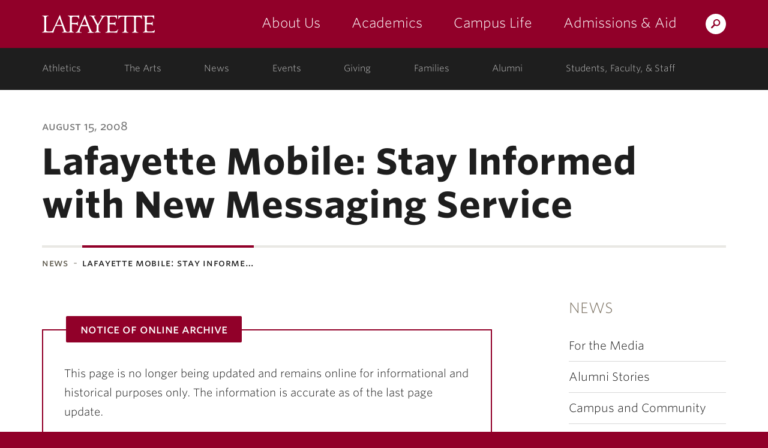

--- FILE ---
content_type: text/html; charset=UTF-8
request_url: https://news.lafayette.edu/2008/08/15/lafayette-mobile-stay-informed-with-new-messaging-service/
body_size: 56193
content:
<!DOCTYPE html>
<html lang="en-US" class="no-js">
	<head>
		<meta charset="UTF-8">
		<meta name="viewport" content="width=device-width, initial-scale=1">
		<meta name="apple-mobile-web-app-capable" content="yes">
		<meta name="mobile-web-app-capable" content="yes">

		<title>Lafayette Mobile: Stay Informed with New Messaging Service &middot; News &middot; Lafayette College</title>

		<link rel="apple-touch-icon" sizes="57x57"   href="https://cdn.lafayette.edu/marquis-base/3.17.10/images/favicons/apple-touch-icon-57x57.png">
<link rel="apple-touch-icon" sizes="60x60"   href="https://cdn.lafayette.edu/marquis-base/3.17.10/images/favicons/apple-touch-icon-60x60.png">
<link rel="apple-touch-icon" sizes="72x72"   href="https://cdn.lafayette.edu/marquis-base/3.17.10/images/favicons/apple-touch-icon-72x72.png">
<link rel="apple-touch-icon" sizes="76x76"   href="https://cdn.lafayette.edu/marquis-base/3.17.10/images/favicons/apple-touch-icon-76x76.png">
<link rel="apple-touch-icon" sizes="114x114" href="https://cdn.lafayette.edu/marquis-base/3.17.10/images/favicons/apple-touch-icon-114x114.png">
<link rel="apple-touch-icon" sizes="120x120" href="https://cdn.lafayette.edu/marquis-base/3.17.10/images/favicons/apple-touch-icon-120x120.png">
<link rel="apple-touch-icon" sizes="144x144" href="https://cdn.lafayette.edu/marquis-base/3.17.10/images/favicons/apple-touch-icon-144x144.png">
<link rel="apple-touch-icon" sizes="152x152" href="https://cdn.lafayette.edu/marquis-base/3.17.10/images/favicons/apple-touch-icon-152x152.png">
<link rel="apple-touch-icon" sizes="180x180" href="https://cdn.lafayette.edu/marquis-base/3.17.10/images/favicons/apple-touch-icon-180x180.png">
<link rel="icon" type="image/png" href="https://cdn.lafayette.edu/marquis-base/3.17.10/images/favicons/favicon-32x32.png" sizes="32x32">
<link rel="icon" type="image/png" href="https://cdn.lafayette.edu/marquis-base/3.17.10/images/favicons/favicon-96x96.png" sizes="96x96">
<link rel="icon" type="image/png" href="https://cdn.lafayette.edu/marquis-base/3.17.10/images/favicons/favicon-194x194.png" sizes="194x194">
<link rel="icon" type="image/png" href="https://cdn.lafayette.edu/marquis-base/3.17.10/images/favicons/android-chrome-192x192.png" sizes="192x192">
<link rel="icon" type="image/png" href="https://cdn.lafayette.edu/marquis-base/3.17.10/images/favicons/favicon-16x16.png" sizes="16x16">
<link rel="manifest" href="https://cdn.lafayette.edu/marquis-base/3.17.10/images/favicons/manifest.json">
<link rel="shortcut icon" href="https://cdn.lafayette.edu/marquis-base/3.17.10/images/favicons/favicon.ico">
<meta name="msapplication-TileColor" content="#222222">
<meta name="msapplication-TileImage" content="https://cdn.lafayette.edu/marquis-base/3.17.10/images/favicons/mstile-144x144.png">
<meta name="msapplication-config" content="https://cdn.lafayette.edu/marquis-base/3.17.10/images/favicons/browserconfig.xml">
<meta name="theme-color" content="#910029">
		
		<meta name='robots' content='index, follow, max-image-preview:large, max-snippet:-1, max-video-preview:-1' />

	<!-- This site is optimized with the Yoast SEO plugin v21.0 - https://yoast.com/wordpress/plugins/seo/ -->
	<link rel="canonical" href="https://news.lafayette.edu/2008/08/15/lafayette-mobile-stay-informed-with-new-messaging-service/" />
	<meta property="og:locale" content="en_US" />
	<meta property="og:type" content="article" />
	<meta property="og:title" content="Lafayette Mobile: Stay Informed with New Messaging Service" />
	<meta property="og:description" content="Students, faculty, staff, alumni, and parents can receive news and information on their cell phones Students, faculty, staff, alumni, and parents can now stay on top of Lafayette news by signing up for Lafayette Mobile CampuSMS. Designed by Lafayette students with the Lafayette community specifically in mind, CampuSMS delivers Lafayette news to your cell phone. [&hellip;]" />
	<meta property="og:url" content="https://news.lafayette.edu/2008/08/15/lafayette-mobile-stay-informed-with-new-messaging-service/" />
	<meta property="og:site_name" content="News" />
	<meta property="article:published_time" content="2008-08-15T14:34:22+00:00" />
	<meta property="article:modified_time" content="2010-08-18T22:27:37+00:00" />
	<meta name="author" content="clowr" />
	<meta name="twitter:card" content="summary_large_image" />
	<meta name="twitter:label1" content="Written by" />
	<meta name="twitter:data1" content="clowr" />
	<meta name="twitter:label2" content="Est. reading time" />
	<meta name="twitter:data2" content="1 minute" />
	<script type="application/ld+json" class="yoast-schema-graph">{"@context":"https://schema.org","@graph":[{"@type":"WebPage","@id":"https://news.lafayette.edu/2008/08/15/lafayette-mobile-stay-informed-with-new-messaging-service/","url":"https://news.lafayette.edu/2008/08/15/lafayette-mobile-stay-informed-with-new-messaging-service/","name":"Lafayette Mobile: Stay Informed with New Messaging Service","isPartOf":{"@id":"https://news.lafayette.edu/#website"},"datePublished":"2008-08-15T14:34:22+00:00","dateModified":"2010-08-18T22:27:37+00:00","author":{"@id":"https://news.lafayette.edu/#/schema/person/52367c0c6ed6b772a026e4bc9eb18bf9"},"breadcrumb":{"@id":"https://news.lafayette.edu/2008/08/15/lafayette-mobile-stay-informed-with-new-messaging-service/#breadcrumb"},"inLanguage":"en-US","potentialAction":[{"@type":"ReadAction","target":["https://news.lafayette.edu/2008/08/15/lafayette-mobile-stay-informed-with-new-messaging-service/"]}]},{"@type":"BreadcrumbList","@id":"https://news.lafayette.edu/2008/08/15/lafayette-mobile-stay-informed-with-new-messaging-service/#breadcrumb","itemListElement":[{"@type":"ListItem","position":1,"name":"Home","item":"https://news.lafayette.edu/"},{"@type":"ListItem","position":2,"name":"News &amp; Features","item":"https://news.lafayette.edu/news-and-features/"},{"@type":"ListItem","position":3,"name":"Lafayette Mobile: Stay Informed with New Messaging Service"}]},{"@type":"WebSite","@id":"https://news.lafayette.edu/#website","url":"https://news.lafayette.edu/","name":"News","description":"Lafayette News Site","potentialAction":[{"@type":"SearchAction","target":{"@type":"EntryPoint","urlTemplate":"https://news.lafayette.edu/?s={search_term_string}"},"query-input":"required name=search_term_string"}],"inLanguage":"en-US"},{"@type":"Person","@id":"https://news.lafayette.edu/#/schema/person/52367c0c6ed6b772a026e4bc9eb18bf9","name":"clowr","image":{"@type":"ImageObject","inLanguage":"en-US","@id":"https://news.lafayette.edu/#/schema/person/image/","url":"https://secure.gravatar.com/avatar/fc8571a14e66aa739d23d9cae7abf539?s=96&d=mm&r=g","contentUrl":"https://secure.gravatar.com/avatar/fc8571a14e66aa739d23d9cae7abf539?s=96&d=mm&r=g","caption":"clowr"},"url":"https://news.lafayette.edu/author/clowr/"}]}</script>
	<!-- / Yoast SEO plugin. -->


<link rel='dns-prefetch' href='//static.addtoany.com' />
<link rel='dns-prefetch' href='//cdn.lafayette.edu' />
<link rel='dns-prefetch' href='//cloud.typography.com' />
<script type="text/javascript">
/* <![CDATA[ */
window._wpemojiSettings = {"baseUrl":"https:\/\/s.w.org\/images\/core\/emoji\/15.0.3\/72x72\/","ext":".png","svgUrl":"https:\/\/s.w.org\/images\/core\/emoji\/15.0.3\/svg\/","svgExt":".svg","source":{"concatemoji":"https:\/\/news.lafayette.edu\/wp-includes\/js\/wp-emoji-release.min.js?ver=6.6.4"}};
/*! This file is auto-generated */
!function(i,n){var o,s,e;function c(e){try{var t={supportTests:e,timestamp:(new Date).valueOf()};sessionStorage.setItem(o,JSON.stringify(t))}catch(e){}}function p(e,t,n){e.clearRect(0,0,e.canvas.width,e.canvas.height),e.fillText(t,0,0);var t=new Uint32Array(e.getImageData(0,0,e.canvas.width,e.canvas.height).data),r=(e.clearRect(0,0,e.canvas.width,e.canvas.height),e.fillText(n,0,0),new Uint32Array(e.getImageData(0,0,e.canvas.width,e.canvas.height).data));return t.every(function(e,t){return e===r[t]})}function u(e,t,n){switch(t){case"flag":return n(e,"\ud83c\udff3\ufe0f\u200d\u26a7\ufe0f","\ud83c\udff3\ufe0f\u200b\u26a7\ufe0f")?!1:!n(e,"\ud83c\uddfa\ud83c\uddf3","\ud83c\uddfa\u200b\ud83c\uddf3")&&!n(e,"\ud83c\udff4\udb40\udc67\udb40\udc62\udb40\udc65\udb40\udc6e\udb40\udc67\udb40\udc7f","\ud83c\udff4\u200b\udb40\udc67\u200b\udb40\udc62\u200b\udb40\udc65\u200b\udb40\udc6e\u200b\udb40\udc67\u200b\udb40\udc7f");case"emoji":return!n(e,"\ud83d\udc26\u200d\u2b1b","\ud83d\udc26\u200b\u2b1b")}return!1}function f(e,t,n){var r="undefined"!=typeof WorkerGlobalScope&&self instanceof WorkerGlobalScope?new OffscreenCanvas(300,150):i.createElement("canvas"),a=r.getContext("2d",{willReadFrequently:!0}),o=(a.textBaseline="top",a.font="600 32px Arial",{});return e.forEach(function(e){o[e]=t(a,e,n)}),o}function t(e){var t=i.createElement("script");t.src=e,t.defer=!0,i.head.appendChild(t)}"undefined"!=typeof Promise&&(o="wpEmojiSettingsSupports",s=["flag","emoji"],n.supports={everything:!0,everythingExceptFlag:!0},e=new Promise(function(e){i.addEventListener("DOMContentLoaded",e,{once:!0})}),new Promise(function(t){var n=function(){try{var e=JSON.parse(sessionStorage.getItem(o));if("object"==typeof e&&"number"==typeof e.timestamp&&(new Date).valueOf()<e.timestamp+604800&&"object"==typeof e.supportTests)return e.supportTests}catch(e){}return null}();if(!n){if("undefined"!=typeof Worker&&"undefined"!=typeof OffscreenCanvas&&"undefined"!=typeof URL&&URL.createObjectURL&&"undefined"!=typeof Blob)try{var e="postMessage("+f.toString()+"("+[JSON.stringify(s),u.toString(),p.toString()].join(",")+"));",r=new Blob([e],{type:"text/javascript"}),a=new Worker(URL.createObjectURL(r),{name:"wpTestEmojiSupports"});return void(a.onmessage=function(e){c(n=e.data),a.terminate(),t(n)})}catch(e){}c(n=f(s,u,p))}t(n)}).then(function(e){for(var t in e)n.supports[t]=e[t],n.supports.everything=n.supports.everything&&n.supports[t],"flag"!==t&&(n.supports.everythingExceptFlag=n.supports.everythingExceptFlag&&n.supports[t]);n.supports.everythingExceptFlag=n.supports.everythingExceptFlag&&!n.supports.flag,n.DOMReady=!1,n.readyCallback=function(){n.DOMReady=!0}}).then(function(){return e}).then(function(){var e;n.supports.everything||(n.readyCallback(),(e=n.source||{}).concatemoji?t(e.concatemoji):e.wpemoji&&e.twemoji&&(t(e.twemoji),t(e.wpemoji)))}))}((window,document),window._wpemojiSettings);
/* ]]> */
</script>
	<script type="text/javascript">
		var ajaxurl     = 'https://news.lafayette.edu/wp-admin/admin-ajax.php',
			templateurl = 'https://news.lafayette.edu/wp-content/themes/marquis-base';
	</script>
	<style id='wp-emoji-styles-inline-css' type='text/css'>

	img.wp-smiley, img.emoji {
		display: inline !important;
		border: none !important;
		box-shadow: none !important;
		height: 1em !important;
		width: 1em !important;
		margin: 0 0.07em !important;
		vertical-align: -0.1em !important;
		background: none !important;
		padding: 0 !important;
	}
</style>
<link rel='stylesheet' id='wp-block-library-css' href='https://news.lafayette.edu/wp-includes/css/dist/block-library/style.min.css?ver=6.6.4' type='text/css' media='all' />
<style id='powerpress-player-block-style-inline-css' type='text/css'>


</style>
<style id='classic-theme-styles-inline-css' type='text/css'>
/*! This file is auto-generated */
.wp-block-button__link{color:#fff;background-color:#32373c;border-radius:9999px;box-shadow:none;text-decoration:none;padding:calc(.667em + 2px) calc(1.333em + 2px);font-size:1.125em}.wp-block-file__button{background:#32373c;color:#fff;text-decoration:none}
</style>
<style id='global-styles-inline-css' type='text/css'>
:root{--wp--preset--aspect-ratio--square: 1;--wp--preset--aspect-ratio--4-3: 4/3;--wp--preset--aspect-ratio--3-4: 3/4;--wp--preset--aspect-ratio--3-2: 3/2;--wp--preset--aspect-ratio--2-3: 2/3;--wp--preset--aspect-ratio--16-9: 16/9;--wp--preset--aspect-ratio--9-16: 9/16;--wp--preset--color--black: #000000;--wp--preset--color--cyan-bluish-gray: #abb8c3;--wp--preset--color--white: #ffffff;--wp--preset--color--pale-pink: #f78da7;--wp--preset--color--vivid-red: #cf2e2e;--wp--preset--color--luminous-vivid-orange: #ff6900;--wp--preset--color--luminous-vivid-amber: #fcb900;--wp--preset--color--light-green-cyan: #7bdcb5;--wp--preset--color--vivid-green-cyan: #00d084;--wp--preset--color--pale-cyan-blue: #8ed1fc;--wp--preset--color--vivid-cyan-blue: #0693e3;--wp--preset--color--vivid-purple: #9b51e0;--wp--preset--gradient--vivid-cyan-blue-to-vivid-purple: linear-gradient(135deg,rgba(6,147,227,1) 0%,rgb(155,81,224) 100%);--wp--preset--gradient--light-green-cyan-to-vivid-green-cyan: linear-gradient(135deg,rgb(122,220,180) 0%,rgb(0,208,130) 100%);--wp--preset--gradient--luminous-vivid-amber-to-luminous-vivid-orange: linear-gradient(135deg,rgba(252,185,0,1) 0%,rgba(255,105,0,1) 100%);--wp--preset--gradient--luminous-vivid-orange-to-vivid-red: linear-gradient(135deg,rgba(255,105,0,1) 0%,rgb(207,46,46) 100%);--wp--preset--gradient--very-light-gray-to-cyan-bluish-gray: linear-gradient(135deg,rgb(238,238,238) 0%,rgb(169,184,195) 100%);--wp--preset--gradient--cool-to-warm-spectrum: linear-gradient(135deg,rgb(74,234,220) 0%,rgb(151,120,209) 20%,rgb(207,42,186) 40%,rgb(238,44,130) 60%,rgb(251,105,98) 80%,rgb(254,248,76) 100%);--wp--preset--gradient--blush-light-purple: linear-gradient(135deg,rgb(255,206,236) 0%,rgb(152,150,240) 100%);--wp--preset--gradient--blush-bordeaux: linear-gradient(135deg,rgb(254,205,165) 0%,rgb(254,45,45) 50%,rgb(107,0,62) 100%);--wp--preset--gradient--luminous-dusk: linear-gradient(135deg,rgb(255,203,112) 0%,rgb(199,81,192) 50%,rgb(65,88,208) 100%);--wp--preset--gradient--pale-ocean: linear-gradient(135deg,rgb(255,245,203) 0%,rgb(182,227,212) 50%,rgb(51,167,181) 100%);--wp--preset--gradient--electric-grass: linear-gradient(135deg,rgb(202,248,128) 0%,rgb(113,206,126) 100%);--wp--preset--gradient--midnight: linear-gradient(135deg,rgb(2,3,129) 0%,rgb(40,116,252) 100%);--wp--preset--font-size--small: 13px;--wp--preset--font-size--medium: 20px;--wp--preset--font-size--large: 36px;--wp--preset--font-size--x-large: 42px;--wp--preset--spacing--20: 0.44rem;--wp--preset--spacing--30: 0.67rem;--wp--preset--spacing--40: 1rem;--wp--preset--spacing--50: 1.5rem;--wp--preset--spacing--60: 2.25rem;--wp--preset--spacing--70: 3.38rem;--wp--preset--spacing--80: 5.06rem;--wp--preset--shadow--natural: 6px 6px 9px rgba(0, 0, 0, 0.2);--wp--preset--shadow--deep: 12px 12px 50px rgba(0, 0, 0, 0.4);--wp--preset--shadow--sharp: 6px 6px 0px rgba(0, 0, 0, 0.2);--wp--preset--shadow--outlined: 6px 6px 0px -3px rgba(255, 255, 255, 1), 6px 6px rgba(0, 0, 0, 1);--wp--preset--shadow--crisp: 6px 6px 0px rgba(0, 0, 0, 1);}:where(.is-layout-flex){gap: 0.5em;}:where(.is-layout-grid){gap: 0.5em;}body .is-layout-flex{display: flex;}.is-layout-flex{flex-wrap: wrap;align-items: center;}.is-layout-flex > :is(*, div){margin: 0;}body .is-layout-grid{display: grid;}.is-layout-grid > :is(*, div){margin: 0;}:where(.wp-block-columns.is-layout-flex){gap: 2em;}:where(.wp-block-columns.is-layout-grid){gap: 2em;}:where(.wp-block-post-template.is-layout-flex){gap: 1.25em;}:where(.wp-block-post-template.is-layout-grid){gap: 1.25em;}.has-black-color{color: var(--wp--preset--color--black) !important;}.has-cyan-bluish-gray-color{color: var(--wp--preset--color--cyan-bluish-gray) !important;}.has-white-color{color: var(--wp--preset--color--white) !important;}.has-pale-pink-color{color: var(--wp--preset--color--pale-pink) !important;}.has-vivid-red-color{color: var(--wp--preset--color--vivid-red) !important;}.has-luminous-vivid-orange-color{color: var(--wp--preset--color--luminous-vivid-orange) !important;}.has-luminous-vivid-amber-color{color: var(--wp--preset--color--luminous-vivid-amber) !important;}.has-light-green-cyan-color{color: var(--wp--preset--color--light-green-cyan) !important;}.has-vivid-green-cyan-color{color: var(--wp--preset--color--vivid-green-cyan) !important;}.has-pale-cyan-blue-color{color: var(--wp--preset--color--pale-cyan-blue) !important;}.has-vivid-cyan-blue-color{color: var(--wp--preset--color--vivid-cyan-blue) !important;}.has-vivid-purple-color{color: var(--wp--preset--color--vivid-purple) !important;}.has-black-background-color{background-color: var(--wp--preset--color--black) !important;}.has-cyan-bluish-gray-background-color{background-color: var(--wp--preset--color--cyan-bluish-gray) !important;}.has-white-background-color{background-color: var(--wp--preset--color--white) !important;}.has-pale-pink-background-color{background-color: var(--wp--preset--color--pale-pink) !important;}.has-vivid-red-background-color{background-color: var(--wp--preset--color--vivid-red) !important;}.has-luminous-vivid-orange-background-color{background-color: var(--wp--preset--color--luminous-vivid-orange) !important;}.has-luminous-vivid-amber-background-color{background-color: var(--wp--preset--color--luminous-vivid-amber) !important;}.has-light-green-cyan-background-color{background-color: var(--wp--preset--color--light-green-cyan) !important;}.has-vivid-green-cyan-background-color{background-color: var(--wp--preset--color--vivid-green-cyan) !important;}.has-pale-cyan-blue-background-color{background-color: var(--wp--preset--color--pale-cyan-blue) !important;}.has-vivid-cyan-blue-background-color{background-color: var(--wp--preset--color--vivid-cyan-blue) !important;}.has-vivid-purple-background-color{background-color: var(--wp--preset--color--vivid-purple) !important;}.has-black-border-color{border-color: var(--wp--preset--color--black) !important;}.has-cyan-bluish-gray-border-color{border-color: var(--wp--preset--color--cyan-bluish-gray) !important;}.has-white-border-color{border-color: var(--wp--preset--color--white) !important;}.has-pale-pink-border-color{border-color: var(--wp--preset--color--pale-pink) !important;}.has-vivid-red-border-color{border-color: var(--wp--preset--color--vivid-red) !important;}.has-luminous-vivid-orange-border-color{border-color: var(--wp--preset--color--luminous-vivid-orange) !important;}.has-luminous-vivid-amber-border-color{border-color: var(--wp--preset--color--luminous-vivid-amber) !important;}.has-light-green-cyan-border-color{border-color: var(--wp--preset--color--light-green-cyan) !important;}.has-vivid-green-cyan-border-color{border-color: var(--wp--preset--color--vivid-green-cyan) !important;}.has-pale-cyan-blue-border-color{border-color: var(--wp--preset--color--pale-cyan-blue) !important;}.has-vivid-cyan-blue-border-color{border-color: var(--wp--preset--color--vivid-cyan-blue) !important;}.has-vivid-purple-border-color{border-color: var(--wp--preset--color--vivid-purple) !important;}.has-vivid-cyan-blue-to-vivid-purple-gradient-background{background: var(--wp--preset--gradient--vivid-cyan-blue-to-vivid-purple) !important;}.has-light-green-cyan-to-vivid-green-cyan-gradient-background{background: var(--wp--preset--gradient--light-green-cyan-to-vivid-green-cyan) !important;}.has-luminous-vivid-amber-to-luminous-vivid-orange-gradient-background{background: var(--wp--preset--gradient--luminous-vivid-amber-to-luminous-vivid-orange) !important;}.has-luminous-vivid-orange-to-vivid-red-gradient-background{background: var(--wp--preset--gradient--luminous-vivid-orange-to-vivid-red) !important;}.has-very-light-gray-to-cyan-bluish-gray-gradient-background{background: var(--wp--preset--gradient--very-light-gray-to-cyan-bluish-gray) !important;}.has-cool-to-warm-spectrum-gradient-background{background: var(--wp--preset--gradient--cool-to-warm-spectrum) !important;}.has-blush-light-purple-gradient-background{background: var(--wp--preset--gradient--blush-light-purple) !important;}.has-blush-bordeaux-gradient-background{background: var(--wp--preset--gradient--blush-bordeaux) !important;}.has-luminous-dusk-gradient-background{background: var(--wp--preset--gradient--luminous-dusk) !important;}.has-pale-ocean-gradient-background{background: var(--wp--preset--gradient--pale-ocean) !important;}.has-electric-grass-gradient-background{background: var(--wp--preset--gradient--electric-grass) !important;}.has-midnight-gradient-background{background: var(--wp--preset--gradient--midnight) !important;}.has-small-font-size{font-size: var(--wp--preset--font-size--small) !important;}.has-medium-font-size{font-size: var(--wp--preset--font-size--medium) !important;}.has-large-font-size{font-size: var(--wp--preset--font-size--large) !important;}.has-x-large-font-size{font-size: var(--wp--preset--font-size--x-large) !important;}
:where(.wp-block-post-template.is-layout-flex){gap: 1.25em;}:where(.wp-block-post-template.is-layout-grid){gap: 1.25em;}
:where(.wp-block-columns.is-layout-flex){gap: 2em;}:where(.wp-block-columns.is-layout-grid){gap: 2em;}
:root :where(.wp-block-pullquote){font-size: 1.5em;line-height: 1.6;}
</style>
<link rel='stylesheet' id='twenty20-css' href='https://news.lafayette.edu/wp-content/plugins/twenty20/assets/css/twenty20.css?ver=2.0.4' type='text/css' media='all' />
<link rel='stylesheet' id='marquis-fonts-css' href='//cloud.typography.com/7014354/640968/css/fonts.css?ver=3.17.10' type='text/css' media='all' />
<link rel='stylesheet' id='marquis-site-css' href='https://cdn.lafayette.edu/marquis-base/3.17.10/dist/css/site.css?ver=3.17.10' type='text/css' media='all' />
<link rel='stylesheet' id='addtoany-css' href='https://news.lafayette.edu/wp-content/plugins/add-to-any/addtoany.min.css?ver=1.16' type='text/css' media='all' />
<script type="text/javascript" src="https://news.lafayette.edu/wp-includes/js/jquery/jquery.min.js?ver=3.7.1" id="jquery-core-js"></script>
<script type="text/javascript" id="marquis-services-events-feed-script-js-extra">
/* <![CDATA[ */
var marquis_services_events_feed_phpvars = {"endpoint":"https:\/\/events.api.lafayette.edu\/events"};
/* ]]> */
</script>
<script type="text/javascript" src="https://news.lafayette.edu/wp-content/plugins/marquis-services/js/events-feed.js?ver=0.10.0" id="marquis-services-events-feed-script-js"></script>
<script type="text/javascript" src="https://news.lafayette.edu/wp-includes/js/jquery/jquery-migrate.min.js?ver=3.4.1" id="jquery-migrate-js"></script>
<script type="text/javascript" id="addtoany-core-js-before">
/* <![CDATA[ */
window.a2a_config=window.a2a_config||{};a2a_config.callbacks=[];a2a_config.overlays=[];a2a_config.templates={};
a2a_config.icon_color="#1d5f83";
/* ]]> */
</script>
<script type="text/javascript" defer src="https://static.addtoany.com/menu/page.js" id="addtoany-core-js"></script>
<script type="text/javascript" defer src="https://news.lafayette.edu/wp-content/plugins/add-to-any/addtoany.min.js?ver=1.1" id="addtoany-jquery-js"></script>
<link rel="EditURI" type="application/rsd+xml" title="RSD" href="https://news.lafayette.edu/xmlrpc.php?rsd" />

<link rel='shortlink' href='https://news.lafayette.edu/?p=9453' />
<link rel="alternate" title="oEmbed (JSON)" type="application/json+oembed" href="https://news.lafayette.edu/wp-json/oembed/1.0/embed?url=https%3A%2F%2Fnews.lafayette.edu%2F2008%2F08%2F15%2Flafayette-mobile-stay-informed-with-new-messaging-service%2F" />
<link rel="alternate" title="oEmbed (XML)" type="text/xml+oembed" href="https://news.lafayette.edu/wp-json/oembed/1.0/embed?url=https%3A%2F%2Fnews.lafayette.edu%2F2008%2F08%2F15%2Flafayette-mobile-stay-informed-with-new-messaging-service%2F&#038;format=xml" />
<link rel="alternate" type="application/rss+xml" title="News &raquo; Feed" href="https://news.lafayette.edu/feed/" />
<link rel="alternate" type="application/rss+xml" title="News &raquo; Comments Feed" href="https://news.lafayette.edu/comments/feed/" />
<script type="text/javascript"><!--
function powerpress_pinw(pinw_url){window.open(pinw_url, 'PowerPressPlayer','toolbar=0,status=0,resizable=1,width=460,height=320');	return false;}
//-->
</script>
		<style type="text/css" id="wp-custom-css">
			@media (min-width: 1200px) {
.postid-221611 .container,
	.postid-222367 .container{
  width: 1570px;
}
}
.addtoany_content_top a{
	text-decoration:none;
	border-bottom:none !important;
}
.postid-196975 .fs-background-media.fs-background-native {
	background-position:top;
}
.postid-142558 .page_heading_container {
	display:none;
}
.image_header {
	min-height:300px;
}
.image_header .container {
	position:absolute;
	bottom:0;
}

.jumpto {
	display: flex;
	flex-wrap: wrap;
}

.jumpto a {
	margin:10px 15px;
	display:flex;
	align-self:end;
	font-size:1.25rem;
	font-weight:bold;
	flex: 0 1 46%;
}
@media (max-width: 480px) {
	.jumpto a {
		flex:0 1 auto;
	}
}
.jumpto-link {
	visibility:hidden;
	position:absolute;
	margin-top:-100px;
}
/* image classes */
div.wp-caption {
	position:relative;
}
div.wp-caption img.text_overlay {
	width: 100%;
height: auto;
opacity: 0.3;
}
div.wp-caption img.text_overlay + .wp-caption-text {
	position: absolute;
top: 50%;
left: 50%;
transform: translate(-50%, -50%);
font-size: 30px;
	color:#000;
	border-bottom-color:#000;
}
img.rounded {
	border-radius: 50%;
}
img.card{
	box-shadow: 0 4px 8px 0 rgba(0, 0, 0, 0.2), 0 6px 20px 0 rgba(0, 0, 0, 0.19);
}
div.wp-caption img.card + .wp-caption-text {
	background-color: #910029;
box-shadow: 0 4px 8px 0 rgba(0, 0, 0, 0.2), 0 6px 20px 0 rgba(0, 0, 0, 0.19);
color: #fff;
text-align: center;
padding: 15px 5px;
margin: 0;
}

.wp-caption.fade-in:hover .wp-caption-text {
  opacity: 1;
}
.wp-caption.fade-in .wp-caption-text {
	  position: absolute;
  top: 0;
  bottom: 0;
  left: 0;
  right: 0;
  height: 100%;
  width: 100%;
  opacity: 0;
  transition: .5s ease;
  background-color: #008CBA;
}
/*artists page */
.popup {
  display: none;
}

.artists-blm .item-overlay .wrapper {
  overflow: hidden;
}

.artists-blm .item-overlay .name {
  font-size: 1.2rem;
  font-weight: 700;
  margin-top: .5rem;
}

.artists-blm .content {
  opacity: 0;
  transition: .5s;
}

.artists-blm .item-overlay .quote {
  font-size: .75rem;
  margin: 0 10px;
}

.artists-blm .item-overlay {
  color: #fff;
  text-align: center;

}
.artists-blm .artists-header {
  overflow: hidden;
  height: 185px;
  text-align: center;
}
.artists-blm .artists-header .wrapper {
  padding:20px 0;
}
.artists-header .title {
  font-weight: bold;
  font-size: 2rem;
    color:#910029;
}
.artists-header .subtitle {
  font-size:1.5rem;
}
.artists-blm .item-overlay {
  position: absolute;
  bottom: -75%;
  background: rgba(0, 102, 144, .8);
  color: #fff;
  overflow: hidden;
  text-align: center;
  width: 100%;
  height: 100%;
  transition: .5s;
}

.artists-blm .artist {
  overflow: hidden;
  height: 185px;
  padding: 0;
  border: 5px solid #fff;
  position: relative;
}

.small_profile_callout_image {max-width:160px !important;}
.page-id-98317 .graphic_callout_title ,.page-id-98014 .graphic_callout_title {
	font-size:2.5rem;
}
.social-media {
	display:flex;
	justify-content: space-between;
}
.small_profile_callout_block {
	min-height:375px;
}
.twentytwenty-before-label, .twentytwenty-after-label {
	background:rgba(0,0,0, .7);
}		</style>
			</head>
	<body class="post-template-default single single-post postid-9453 single-format-standard">
		<noscript aria-hidden="true"><iframe src="//www.googletagmanager.com/ns.html?id=GTM-P75WZ2"
height="0" width="0" style="display:none;visibility:hidden"></iframe></noscript>
<script>(function(w,d,s,l,i){w[l]=w[l]||[];w[l].push({'gtm.start':
new Date().getTime(),event:'gtm.js'});var f=d.getElementsByTagName(s)[0],
j=d.createElement(s),dl=l!='dataLayer'?'&l='+l:'';j.async=true;j.src=
'//www.googletagmanager.com/gtm.js?id='+i+dl;f.parentNode.insertBefore(j,f);
})(window,document,'script','dataLayer','GTM-P75WZ2');</script>
		<script type="text/javascript">
/*<![CDATA[*/
(function() {
var sz = document.createElement('script'); sz.type = 'text/javascript'; sz.async = true;
sz.src = '//siteimproveanalytics.com/js/siteanalyze_67791258.js';
var s = document.getElementsByTagName('script')[0]; s.parentNode.insertBefore(sz, s);
})();
/*]]>*/
</script>
				<header id="header" class="header  js-header js-fixed_header js-navigation_push" role="banner">
			<a href="#page" id="skip_to_content" class="offscreen">Skip to Main Content</a>
			<div class="main_navigation_section">
				<div class="container main_navigation_container">
					<div class="row main_navigation_row">
						<div class="col-xs-12 main_navigation_cell">
							<a href="https://www.lafayette.edu/" class="header_logo" data-analytics-event="maintheme, /header/logo">Lafayette College</a>
							<div class="main_navigation_wrapper js-mobile_navigation js-fixed_mobile_navigation_original">
								<div class="header_search">
									<a href="https://search.lafayette.edu" class="header_search_handle js-search_handle">Search Lafayette.edu</a>
									<div class="search_module js-search_module">
										<button type="button" class="search_module_close js-search_handle">Close</button>
										<form action="https://search.lafayette.edu" method="GET" class="js-search_form">
											<input type="hidden" name="engine" value="default">
											<input class="search_module_input" type="text" name="query" placeholder="Search Website, News..." title="Search Website, News...">
											<input class="search_module_submit" type="submit" value="Search">											
										</form>
									</div>
								</div>
								<button type="button" class="mobile_navigation_handle js-mobile_handle">Menu</button>
								<nav class="main_navigation" aria-label="Main navigation">		<ul>
					<li class="navigation_link_container submenu">
			
		<a href="//about.lafayette.edu/" class="main_navigation_link " data-analytics-event="maintheme, /header/primarynav/about" aria-label="about us: the college">About Us</a>

					<ul class="main_navigation_children">
						<li>
				<a href="//about.lafayette.edu/lafayette-at-a-glance/" class="main_navigation_child_link " data-analytics-event="maintheme, /header/primarynav/about/glance">Lafayette at a Glance</a>
			</li>
							<li>
				<a href="//about.lafayette.edu/mission-and-history/" class="main_navigation_child_link " data-analytics-event="maintheme, /header/primarynav/about/mission-history" aria-label="mission & history: the college">Mission & History</a>
			</li>
							<li>
				<a href="//about.lafayette.edu/inspired-leadership/" class="main_navigation_child_link " data-analytics-event="maintheme, /header/primarynav/about/leadership">Inspired Leadership</a>
			</li>
							<li>
				<a href="//about.lafayette.edu/why-not/" class="main_navigation_child_link " data-analytics-event="maintheme, /header/primarynav/about/why-not" aria-label="why not: about the college motto">Why Not?</a>
			</li>
							</ul>
					</li>
						<li class="navigation_link_container submenu">
			
		<a href="//academics.lafayette.edu/" class="main_navigation_link " data-analytics-event="maintheme, /header/primarynav/academics" aria-label="academics: at the college">Academics</a>

					<ul class="main_navigation_children">
						<li>
				<a href="//academics.lafayette.edu/departments-programs/" class="main_navigation_child_link " aria-label="departments & programs: at the college">Departments & Programs</a>
			</li>
							<li>
				<a href="//academics.lafayette.edu/our-faculty/" class="main_navigation_child_link " aria-label="our faculty: at the college">Our Faculty</a>
			</li>
							<li>
				<a href="//academics.lafayette.edu/curriculum-offerings/" class="main_navigation_child_link ">Curriculum Offerings</a>
			</li>
							<li>
				<a href="https://lafayette.smartcatalogiq.com/" class="main_navigation_child_link ">College Catalog</a>
			</li>
							<li>
				<a href="//library.lafayette.edu/" class="main_navigation_child_link ">Library</a>
			</li>
							<li>
				<a href="//academics.lafayette.edu/academic-support/" class="main_navigation_child_link ">Academic Support</a>
			</li>
							<li>
				<a href="//calendar.lafayette.edu/categories/academic/" class="main_navigation_child_link ">Academic Calendar</a>
			</li>
							</ul>
					</li>
						<li class="navigation_link_container submenu">
			
		<a href="//campuslife.lafayette.edu/" class="main_navigation_link " data-analytics-event="maintheme, /header/primarynav/campus-life">Campus Life</a>

					<ul class="main_navigation_children">
						<li>
				<a href="//campuslife.lafayette.edu/living-on-campus/" class="main_navigation_child_link ">Living on Campus</a>
			</li>
							<li>
				<a href="//campuslife.lafayette.edu/clubs-and-organizations/" class="main_navigation_child_link ">Clubs & Organizations</a>
			</li>
							<li>
				<a href="//the-arts.lafayette.edu/" class="main_navigation_child_link ">The Arts</a>
			</li>
							<li>
				<a href="//www.goleopards.com/" class="main_navigation_child_link " aria-label="athletics: at the college">Athletics</a>
			</li>
							<li>
				<a href="//belong.lafayette.edu/" class="main_navigation_child_link " aria-label="diversity & inclusion: at the college">Diversity & Inclusion</a>
			</li>
							<li>
				<a href="//sustainability.lafayette.edu/" class="main_navigation_child_link " aria-label="sustainability: at the college">Sustainability</a>
			</li>
							<li>
				<a href="//campuslife.lafayette.edu/traditions/" class="main_navigation_child_link " aria-label="traditions: at the college">Traditions</a>
			</li>
							<li>
				<a href="//campuslife.lafayette.edu/about-easton/" class="main_navigation_child_link ">About Easton</a>
			</li>
							</ul>
					</li>
						<li class="navigation_link_container submenu">
			
		<a href="//admissions.lafayette.edu/" class="main_navigation_link " data-analytics-event="maintheme, /header/primarynav/admissions-aid">Admissions &amp; Aid</a>

					<ul class="main_navigation_children">
						<li>
				<a href="//admissions.lafayette.edu/what-we-look-for/" class="main_navigation_child_link ">What We Look For</a>
			</li>
							<li>
				<a href="//admissions.lafayette.edu/admissions-visits/" class="main_navigation_child_link ">Admissions Visits</a>
			</li>
							<li>
				<a href="//admissions.lafayette.edu/apply/" class="main_navigation_child_link " aria-label="how to apply: admissions">How to Apply</a>
			</li>
							<li>
				<a href="//admissions.lafayette.edu/college-costs/" class="main_navigation_child_link ">College Costs</a>
			</li>
							<li>
				<a href="//admissions.lafayette.edu/financial-aid/" class="main_navigation_child_link ">Financial Aid</a>
			</li>
							<li>
				<a href="//admissions.lafayette.edu/deadlines-and-forms/" class="main_navigation_child_link " aria-label="deadlines and forms: admissions">Deadlines and Forms</a>
			</li>
							<li>
				<a href="//admissions.lafayette.edu/meet-our-team/" class="main_navigation_child_link " aria-label="meet our team: admissions">Meet Our Team</a>
			</li>
							<li>
				<a href="//admissions.lafayette.edu/policies/" class="main_navigation_child_link " aria-label="policies: admissions">Policies</a>
			</li>
							</ul>
					</li>
					</ul>
		</nav>
							</div>
						</div>
					</div>
				</div>
			</div>
			<div class="secondary_navigation_section">
				<div class="container secondary_navigation_container">
					<div class="row secondary_navigation_row">
						<div class="col-xs-12 secondary_navigation_cell">
							<nav id="secondary_navigvation" class="secondary_navigation" aria-label="Secondary Navigation">
										<ul>
					<li class="navigation_link_container ">
			
		<a href="//www.goleopards.com/" class="secondary_navigation_link " data-analytics-event="maintheme, /header/consistent/athletics" aria-label="athletics: at the college">Athletics</a>

				</li>
						<li class="navigation_link_container ">
			
		<a href="//the-arts.lafayette.edu/" class="secondary_navigation_link " data-analytics-event="maintheme, /header/consistent/arts-culture">The Arts</a>

				</li>
						<li class="navigation_link_container ">
			
		<a href="//news.lafayette.edu/" class="secondary_navigation_link " data-analytics-event="maintheme, /header/consistent/news" aria-label="news: college news">News</a>

				</li>
						<li class="navigation_link_container ">
			
		<a href="//calendar.lafayette.edu" class="secondary_navigation_link " data-analytics-event="maintheme, /header/consistent/events" aria-label="events: college calendar">Events</a>

				</li>
						<li class="navigation_link_container ">
			
		<a href="//advancement.lafayette.edu" class="secondary_navigation_link " data-analytics-event="maintheme, /header/consistent/giving" aria-label="giving: support lafayette">Giving</a>

				</li>
						<li class="navigation_link_container ">
			
		<a href="//families.lafayette.edu/" class="secondary_navigation_link " data-analytics-event="maintheme, /header/audience/families" aria-label="families: information for families">Families</a>

				</li>
						<li class="navigation_link_container ">
			
		<a href="//alumni.lafayette.edu/" class="secondary_navigation_link " data-analytics-event="maintheme, /header/audience/alumni" aria-label="alumni: information for alumni">Alumni</a>

				</li>
						<li class="navigation_link_container ">
			
		<a href="//my.lafayette.edu" class="secondary_navigation_link " data-analytics-event="maintheme, /header/audience/faculty-staff" aria-label="students, faculty, & staff: log in to portal">Students, Faculty, & Staff</a>

				</li>
					</ul>
									</nav>
						</div>
					</div>
				</div>
			</div>
		</header>
        		<div id="page_wrapper" class="js-navigation_push">
<main id="page" class="page_main news_detail " tabindex="-1">
	<div class="page_wrapper">
				<header class="page_header news_detail_header">
			<div class="container">
				<div class="row">
					<div class="col-xs-12">
						<div class="page_heading_container">
							<span class="page_subheading news_detail_date">August 15, 2008</span>
							<h1 class="page_heading news_detail_heading">Lafayette Mobile: Stay Informed with New Messaging Service</h1>
						</div>
					</div>
				</div>
			</div>
			<div class="container">
				<div class="row">
					<div class="col-xs-12 breadcrumb_container">
	<nav class="breadcrumb" aria-label="Breadcrumb">
		<ul id="menu-mainnavigation3" class="menu"><li id="menu-item-216751" class="menu-item-216751"><a href="https://news.lafayette.edu">News</a></li>
<li id="menu-item-" class="menu-item-"><a href="https://news.lafayette.edu/2008/08/15/lafayette-mobile-stay-informed-with-new-messaging-service/" aria-current="page">Lafayette Mobile: Stay Informe&#8230;</a></li>
</ul>	</nav>
</div>
				</div>
			</div>
		</header>
				<div class="page_container container">
			<div class="row page_row">
				<aside id="sidebar" class="col-xs-12 col-md-4 col-lg-3 sidebar">
	<nav class="subnavigation_container js-subnavigation" aria-label="site navigation">
		<div class="mobile_subnavigation_handle">Subnavigation</div>
		<div class="subnavigation js-navigation" role="navigation" aria-label="subnavigation" data-navigation-handle=".mobile_subnavigation_handle" data-navigation-options='{"labels":{"closed":"Explore this site","open":"Explore this site"},"maxWidth":"991px"}' data-analytics-open="maintheme, /sidebar/menu/open" data-analytics-close="maintheme, /sidebar/menu/close">
			<ul id="menu-mainnavigation3-1" class="menu"><li id="menu-item-229041" class="menu-item menu-item-type-custom menu-item-object-custom menu-item-home menu-item-has-children menu-item-229041"><a href="https://news.lafayette.edu">News</a>
<ul class="sub-menu">
	<li id="menu-item-163819" class="menu-item menu-item-type-post_type menu-item-object-page menu-item-163819"><a href="https://news.lafayette.edu/news/for-the-media/">For the Media</a></li>
	<li id="menu-item-105037" class="menu-item menu-item-type-post_type menu-item-object-page menu-item-105037"><a href="https://news.lafayette.edu/alumni/">Alumni Stories</a></li>
	<li id="menu-item-105019" class="menu-item menu-item-type-post_type menu-item-object-page menu-item-105019"><a href="https://news.lafayette.edu/community/">Campus and Community</a></li>
	<li id="menu-item-105016" class="menu-item menu-item-type-post_type menu-item-object-page menu-item-105016"><a href="https://news.lafayette.edu/innovation-and-research/">Innovation Stories</a></li>
	<li id="menu-item-105025" class="menu-item menu-item-type-post_type menu-item-object-page menu-item-105025"><a href="https://news.lafayette.edu/global-impact/">Global Impact Stories</a></li>
	<li id="menu-item-105022" class="menu-item menu-item-type-custom menu-item-object-custom menu-item-105022"><a href="https://lectures.lafayette.edu/">Lectures &#038; Discussions</a></li>
	<li id="menu-item-105031" class="menu-item menu-item-type-custom menu-item-object-custom menu-item-105031"><a href="http://subscriptions.lafayette.edu" aria-current="page">Subscriptions</a></li>
</ul>
</li>
</ul>		</div>
			</nav>
</aside>
				<div class="col-xs-12 col-md-8 page_content">
											<div class="row">
							<div class="col-xs-12">
								<article class="announcement_callout red">
	<div class="announcement_callout_block">
		<h2 class="announcement_callout_label">Notice of Online Archive</h2>
		<ul class="announcement_callout_list">
			<li><p>This page is no longer being updated and remains online for informational and historical purposes only. The information is accurate as of the last page update.</p><p>For questions about page contents, contact the <a title="Email Communications Division" href="mailto:cd@lafayette.edu">Communications Division</a>.</p></li>
		</ul>
	</div>
</article>
							</div>
						</div>
											<div class="typography">
						<div class="addtoany_share_save_container addtoany_content addtoany_content_top"><div class="a2a_kit a2a_kit_size_32 addtoany_list" data-a2a-url="https://news.lafayette.edu/2008/08/15/lafayette-mobile-stay-informed-with-new-messaging-service/" data-a2a-title="Lafayette Mobile: Stay Informed with New Messaging Service"><a class="a2a_button_copy_link" href="https://www.addtoany.com/add_to/copy_link?linkurl=https%3A%2F%2Fnews.lafayette.edu%2F2008%2F08%2F15%2Flafayette-mobile-stay-informed-with-new-messaging-service%2F&amp;linkname=Lafayette%20Mobile%3A%20Stay%20Informed%20with%20New%20Messaging%20Service" title="Copy Link" rel="nofollow noopener" target="_blank"></a><a class="a2a_button_facebook" href="https://www.addtoany.com/add_to/facebook?linkurl=https%3A%2F%2Fnews.lafayette.edu%2F2008%2F08%2F15%2Flafayette-mobile-stay-informed-with-new-messaging-service%2F&amp;linkname=Lafayette%20Mobile%3A%20Stay%20Informed%20with%20New%20Messaging%20Service" title="Facebook" rel="nofollow noopener" target="_blank"></a><a class="a2a_button_x" href="https://www.addtoany.com/add_to/x?linkurl=https%3A%2F%2Fnews.lafayette.edu%2F2008%2F08%2F15%2Flafayette-mobile-stay-informed-with-new-messaging-service%2F&amp;linkname=Lafayette%20Mobile%3A%20Stay%20Informed%20with%20New%20Messaging%20Service" title="X" rel="nofollow noopener" target="_blank"></a><a class="a2a_button_linkedin" href="https://www.addtoany.com/add_to/linkedin?linkurl=https%3A%2F%2Fnews.lafayette.edu%2F2008%2F08%2F15%2Flafayette-mobile-stay-informed-with-new-messaging-service%2F&amp;linkname=Lafayette%20Mobile%3A%20Stay%20Informed%20with%20New%20Messaging%20Service" title="LinkedIn" rel="nofollow noopener" target="_blank"></a><a class="a2a_button_email" href="https://www.addtoany.com/add_to/email?linkurl=https%3A%2F%2Fnews.lafayette.edu%2F2008%2F08%2F15%2Flafayette-mobile-stay-informed-with-new-messaging-service%2F&amp;linkname=Lafayette%20Mobile%3A%20Stay%20Informed%20with%20New%20Messaging%20Service" title="Email" rel="nofollow noopener" target="_blank"></a><a class="a2a_dd addtoany_share_save addtoany_share" href="https://www.addtoany.com/share"></a></div></div><p>Students, faculty, staff, alumni, and parents can receive news and information on their cell phones</p>
<p>Students, faculty, staff, alumni, and parents can now stay on top of Lafayette news by signing up for Lafayette Mobile CampuSMS. Designed by Lafayette students with the Lafayette community specifically in mind, CampuSMS delivers Lafayette news to your cell phone. Weekly text messages keep you informed, on the go.</p>
<p>News from participating student organizations can also be received via CampuSMS.</p>
<p>CampuSMS is separate from Lafayette&#8217;s e2Campus Emergency Alert Service, which sends text and email alerts to those who have signed up for the service in the event of an emergency on or close to campus.</p>
					</div>
											<div class="post_taxonomy_container">
														<div class="post_taxonomy" aria-label="Category Listing">
								<span class="taxonomy_title">Categorized in: </span><a href="https://news.lafayette.edu/category/news-and-features/" rel="category tag">News and Features</a>							</div>
																				</div>
															<div class="comments typography">
		<div class="form_wrapper blue">
			</div>
		</div>
				</div>
			</div>
		</div>
			</div>
</main>
					<footer id="footer" class="footer">
				<div class="footer_info_section">
					<div class="container">
						<div class="row">
							<div class="col-sm-7 col-md-4 footer_panel_left">
								<a href="https://www.lafayette.edu/" class="footer_logo" data-analytics-event="maintheme, /footer/logo">Lafayette College</a>
								<nav class="footer_links footer_contact_links" aria-label="college contact information">
									
		<a href="//www.lafayette.edu/visit/" class="footer_link " data-analytics-event="maintheme, /footer/contact/visit">Plan a Visit</a>

		
		<a href="//www.lafayette.edu/contact-lafayette/" class="footer_link " data-analytics-event="maintheme, /footer/contact/contact">Contact</a>

		
		<a href="tel:+16103305000" class="footer_link footer_phone" data-analytics-event="maintheme, /footer/contact/phone">(610) 330-5000</a>

										</nav>
							</div>
							<div class="col-sm-5 col-md-8 footer_panel_right footer_panel_social">
								<span class="footer_social_links_label">Connect With Us</span>
								<nav class="footer_social_links" aria-label="college social media">
									
		<a href="//twitter.com/LafCol" class="footer_social_link twitter" target="_blank" data-analytics-event="maintheme, /social/twitter" aria-label="twitter: lafayette college">Twitter</a>

		
		<a href="//www.facebook.com/LafayetteCollege.edu" class="footer_social_link facebook" target="_blank" data-analytics-event="maintheme, /social/facebook" aria-label="facebook: lafayette college">Facebook</a>

		
		<a href="//www.youtube.com/user/lafayettecollege" class="footer_social_link youtube" target="_blank" data-analytics-event="maintheme, /social/youtube" aria-label="youtube: lafayette college">YouTube</a>

		
		<a href="//instagram.com/lafayettecollege/" class="footer_social_link instagram" target="_blank" data-analytics-event="maintheme, /social/instagram" aria-label="instagram: lafayette college">Instagram</a>

		
		<a href="//www.linkedin.com/school/lafayette-college/" class="footer_social_link linkedin" target="_blank" data-analytics-event="maintheme, /social/linkedin" aria-label="linkedin: lafayette college">LinkedIn</a>

										</nav>
							</div>
							<div class="col-sm-12 col-md-8 footer_panel_right footer_panel_columns">
								<nav class="footer_links footer_column_links" aria-label="college resources">
									
		<a href="//www.lafayette.edu/directory/" class="footer_link " data-analytics-event="maintheme, /footer/consistent/directory">Directory</a>

		
		<a href="//www.lafayette.edu/offices-and-resources/" class="footer_link " data-analytics-event="maintheme, /footer/consistent/offices-resources">Offices &amp; Resources</a>

		
		<a href="https://collegestore.lafayette.edu/" class="footer_link " data-analytics-event="maintheme, /footer/consistent/store">College Store</a>

		
		<a href="//www.lafayette.edu/work-at-lafayette/" class="footer_link " data-analytics-event="maintheme, /footer/consistent/employment" aria-label="employment: at the college">Employment</a>

		
		<a href="//virtualtour.lafayette.edu" class="footer_link " data-analytics-event="maintheme, /footer/consistent/virtual-tour" aria-label="virtual tour: launch experience">Virtual Tour</a>

										</nav>
							</div>
						</div>
					</div>
				</div>
								<div class="footer_image_section js-background" data-background-options='{"source":"https:\/\/cdn.lafayette.edu\/images\/footer\/campus_aerial-1440x810.jpg"}' role="presentation">
				<div class="container footer_image_container">
					<div class="item_full typography">
						<h2>Take the Next Step</h2>
					</div>
					
		<a href="//admissions.lafayette.edu/apply?lcwa-source=footer-apply" class="item_link apply" data-analytics-event="maintheme, /footer/admissions/apply" aria-label="how to apply: admissions">Apply</a>

		
		<a href="//admissions.lafayette.edu/admissions-visits?lcwa-source=footer-visit" class="item_link visit-campus" data-analytics-event="maintheme, /footer/admissions/visit-campus" aria-label="how to visit campus: admissions">Visit Campus</a>

		
		<a href="//admissions.lafayette.edu/request-information?lcwa-source=footer-info" class="item_link request-info" data-analytics-event="maintheme, /footer/admissions/request-information" aria-label="how to request infomation: admissions">Request Info</a>

							</div>
			</div>
				<div class="footer_meta_section">
					<div class="container">
						<div class="row">
							<div class="col-xs-12 col-sm-3">
								<span class="footer_address">730 High St, Easton, PA 18042</span>
							</div>
							<div class="col-xs-12 col-sm-9 footer_meta_right">
								<span class="copyright">&copy; 2026</span>
								<nav class="footer_meta_links" aria-label="college site notices">
									
		<a href="//www.lafayette.edu/terms-of-use/" class="footer_meta_link " data-analytics-event="maintheme, /footer/legal/terms">Terms of Use</a>

		
		<a href="//www.lafayette.edu/privacy/" class="footer_meta_link " data-analytics-event="maintheme, /footer/legal/privacy">Privacy Policy</a>

		
		<a href="//www.lafayette.edu/non-discrimination/" class="footer_meta_link " data-analytics-event="maintheme, /footer/legal/non-discrimination">Non-Discrimination Policy</a>

										</nav>
							</div>
						</div>
					</div>
				</div>
			</footer>
		</div>
		<div class="mobile_navigation_container js-footer_navigation" data-navigation-handle=".js-mobile_handle" data-navigation-content=".js-navigation_push" data-navigation-options='{"gravity":"right","labels":{"closed":"Menu","open":"Menu"},"maxWidth":"991px","type":"push"}' data-analytics-open="maintheme, /mobile/menu/open" data-analytics-close="maintheme, /mobile/menu/close" role="navigation" aria-label="Mobile subnavigation">
			<div class="mobile_navigation_inner">
				<button type="button" class="mobile_navigation_close_handle js-mobile_handle">Close</button>
				<nav class="mobile_main_navigation" aria-label="Mobile main">
					
		<a href="//about.lafayette.edu/" class="mobile_main_navigation_link " data-analytics-event="maintheme, /header/primarynav/about" aria-label="about us: the college">About Us</a>

		
		<a href="//academics.lafayette.edu/" class="mobile_main_navigation_link " data-analytics-event="maintheme, /header/primarynav/academics" aria-label="academics: at the college">Academics</a>

		
		<a href="//campuslife.lafayette.edu/" class="mobile_main_navigation_link " data-analytics-event="maintheme, /header/primarynav/campus-life">Campus Life</a>

		
		<a href="//admissions.lafayette.edu/" class="mobile_main_navigation_link " data-analytics-event="maintheme, /header/primarynav/admissions-aid">Admissions &amp; Aid</a>

						</nav>
				<div class="mobile_search_module search_module js-mobile_search_module">
					<form action="https://search.lafayette.edu" method="GET" class="js-search_form">
						<input type="hidden" name="engine" value="default">
						<input class="search_module_input" type="text" name="query" placeholder="Search Website, News..." title="Search Website, News...">
						<input class="search_module_submit" type="submit" value="Search">						
					</form>
				</div>
				<nav class="mobile_button_links" aria-label="Mobile button">
					
		<a href="//www.lafayette.edu/visit/maps-directions/" class="mobile_button_link directions" data-analytics-event="maintheme, /mobile/consistent/directions">Directions</a>

		
		<a href="https://www.lafayetteshuttle.org/" class="mobile_button_link shuttle" data-analytics-event="maintheme, /mobile/consistent/shuttle">The College Shuttle</a>

		
		<a href="https://www.lafayette.edu/emergency-departments-offices/" class="mobile_button_link emergency" data-analytics-event="maintheme, /mobile/consistent/emergency">Emergency Contact</a>

		
		<a href="//www.lafayette.edu/directory/" class="mobile_button_link directory" data-analytics-event="maintheme, /mobile/consistent/directory">Directory</a>

		
		<a href="https://libcat.lafayette.edu/" class="mobile_button_link library" data-analytics-event="maintheme, /mobile/consistent/library">Library Catalog</a>

		
		<a href="https://advancement.lafayette.edu/give/" class="mobile_button_link gift" target="_blank" data-analytics-event="maintheme, /mobile/consistent/gift">Make A Gift</a>

						</nav>
				<span class="mobile_secondary_navigation_label">Our Pulse</span>
				<nav class="mobile_secondary_navigation" aria-label="Mobile our pulse">
					
		<a href="//www.goleopards.com/" class="mobile_secondary_navigation_link " data-analytics-event="maintheme, /header/consistent/athletics" aria-label="athletics: at the college">Athletics</a>

		
		<a href="//the-arts.lafayette.edu/" class="mobile_secondary_navigation_link " data-analytics-event="maintheme, /header/consistent/arts-culture">The Arts</a>

		
		<a href="//news.lafayette.edu/" class="mobile_secondary_navigation_link " data-analytics-event="maintheme, /header/consistent/news" aria-label="news: college news">News</a>

		
		<a href="//calendar.lafayette.edu" class="mobile_secondary_navigation_link " data-analytics-event="maintheme, /header/consistent/events" aria-label="events: college calendar">Events</a>

		
		<a href="//advancement.lafayette.edu" class="mobile_secondary_navigation_link " data-analytics-event="maintheme, /header/consistent/giving" aria-label="giving: support lafayette">Giving</a>

		
		<a href="//families.lafayette.edu/" class="mobile_secondary_navigation_link " data-analytics-event="maintheme, /header/audience/families" aria-label="families: information for families">Families</a>

		
		<a href="//alumni.lafayette.edu/" class="mobile_secondary_navigation_link " data-analytics-event="maintheme, /header/audience/alumni" aria-label="alumni: information for alumni">Alumni</a>

		
		<a href="//my.lafayette.edu" class="mobile_secondary_navigation_link " data-analytics-event="maintheme, /header/audience/faculty-staff" aria-label="students, faculty, & staff: log in to portal">Students, Faculty, & Staff</a>

						</nav>
				<span class="mobile_secondary_navigation_label">Our People</span>
				<nav class="mobile_secondary_navigation" aria-label="Mobile our people">
									</nav>
			</div>
		</div>
		<script type="text/javascript" src="https://news.lafayette.edu/wp-content/plugins/twenty20/assets/js/jquery.event.move.js?ver=2.0.4" id="twenty20-eventmove-js"></script>
<script type="text/javascript" src="https://news.lafayette.edu/wp-content/plugins/twenty20/assets/js/jquery.twenty20.js?ver=2.0.4" id="twenty20-js"></script>
<script type="text/javascript" id="twenty20-js-after">
/* <![CDATA[ */
    jQuery(function($) {
      // Re-init any uninitialized containers
      function checkUninitialized() {
        $(".twentytwenty-container:not([data-twenty20-init])").each(function() {
          var $container = $(this);
          if($container.find("img").length === 2) {
            $container.trigger("twenty20-init");
          }
        });
      }
      
      // Check periodically for the first few seconds
      var checkInterval = setInterval(checkUninitialized, 500);
      setTimeout(function() {
        clearInterval(checkInterval);
      }, 5000);
    });
  
/* ]]> */
</script>
<script type="text/javascript" src="https://cdn.lafayette.edu/marquis-base/3.17.10/dist/js/site.js?ver=3.17.10" id="marquis-site-js"></script>
<script type="text/javascript" src="https://news.lafayette.edu/wp-content/plugins/page-links-to/dist/new-tab.js?ver=3.3.7" id="page-links-to-js"></script>
	</body>
</html>
